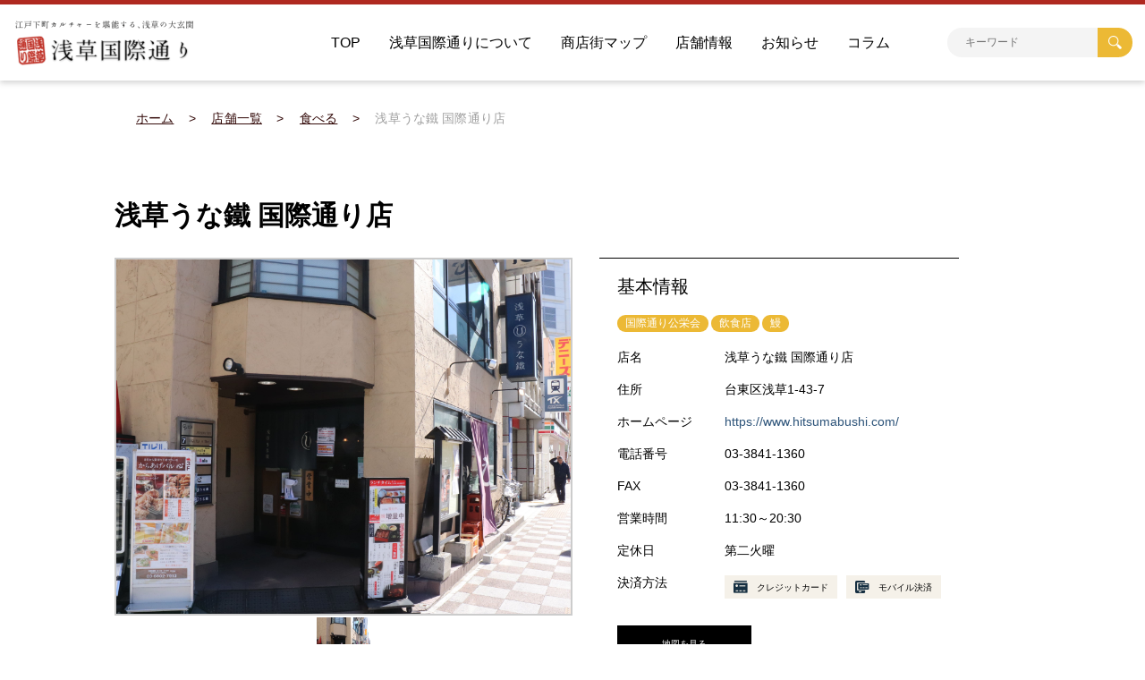

--- FILE ---
content_type: text/html; charset=UTF-8
request_url: https://asakusa-kokusaidori.jp/shop/90/
body_size: 8735
content:
<!DOCTYPE html>
<html dir="ltr" lang="ja" prefix="og: https://ogp.me/ns#" dir="ltr">

<head prefix="og: http://ogp.me/ns# fb: http://ogp.me/ns/fb# website: http://ogp.me/ns/website#">
  <!-- Basic information -->
  <meta http-equiv="Content-Type" content="text/html; charset=UTF-8">
  <meta http-equiv="X-UA-Compatible" content="IE=edge">
  <meta name="viewport" content="width=device-width,initial-scale=1.0,minimum-scale=1.0,maximum-scale=1.0,user-scalable=no">
  <link rel="shortcut icon" href="img/common/favicon.png">
  <!-- include Stylesheet	-->
  <link href="https://fonts.googleapis.com/css2?family=Dosis:wght@700&display=swap" rel="stylesheet">
  <link href="https://use.fontawesome.com/releases/v5.10.2/css/all.css" rel="stylesheet">
  <link rel="stylesheet" href="https://cdnjs.cloudflare.com/ajax/libs/Swiper/4.3.3/css/swiper.min.css">
  <link href="https://asakusa-kokusaidori.jp/wp-content/themes/ill/asset/css/reset.css" rel="stylesheet">
  <link href="https://asakusa-kokusaidori.jp/wp-content/themes/ill/asset/css/style.css" rel="stylesheet">
  <link href="https://asakusa-kokusaidori.jp/wp-content/themes/ill/asset/css/header.css" rel="stylesheet">
  <link href="https://asakusa-kokusaidori.jp/wp-content/themes/ill/asset/css/footer.css" rel="stylesheet">
  <script src="https://kit.fontawesome.com/f0fc03e17c.js" crossorigin="anonymous"></script>
  <script src="https://ajax.googleapis.com/ajax/libs/jquery/3.5.1/jquery.min.js"></script>
  <script src="https://asakusa-kokusaidori.jp/wp-content/themes/ill/asset/js/menu.js"></script>
  <title>浅草うな鐵 国際通り店 | 浅草国際通り</title>
	<style>img:is([sizes="auto" i], [sizes^="auto," i]) { contain-intrinsic-size: 3000px 1500px }</style>
	
		<!-- All in One SEO 4.9.3 - aioseo.com -->
	<meta name="robots" content="max-image-preview:large" />
	<meta name="author" content="浅草うな鐵 国際通り店"/>
	<link rel="canonical" href="https://asakusa-kokusaidori.jp/shop/90/" />
	<meta name="generator" content="All in One SEO (AIOSEO) 4.9.3" />
		<meta property="og:locale" content="ja_JP" />
		<meta property="og:site_name" content="浅草国際通り |" />
		<meta property="og:type" content="article" />
		<meta property="og:title" content="浅草うな鐵 国際通り店 | 浅草国際通り" />
		<meta property="og:url" content="https://asakusa-kokusaidori.jp/shop/90/" />
		<meta property="og:image" content="https://asakusa-kokusaidori.jp/wp-content/uploads/ogp-img.jpg" />
		<meta property="og:image:secure_url" content="https://asakusa-kokusaidori.jp/wp-content/uploads/ogp-img.jpg" />
		<meta property="og:image:width" content="1200" />
		<meta property="og:image:height" content="630" />
		<meta property="article:published_time" content="2022-03-08T10:37:24+00:00" />
		<meta property="article:modified_time" content="2023-04-21T01:06:32+00:00" />
		<meta name="twitter:card" content="summary" />
		<meta name="twitter:title" content="浅草うな鐵 国際通り店 | 浅草国際通り" />
		<meta name="twitter:image" content="https://asakusa-kokusaidori.jp/wp-content/uploads/ogp-img.jpg" />
		<script type="application/ld+json" class="aioseo-schema">
			{"@context":"https:\/\/schema.org","@graph":[{"@type":"BreadcrumbList","@id":"https:\/\/asakusa-kokusaidori.jp\/shop\/90\/#breadcrumblist","itemListElement":[{"@type":"ListItem","@id":"https:\/\/asakusa-kokusaidori.jp#listItem","position":1,"name":"\u30db\u30fc\u30e0","item":"https:\/\/asakusa-kokusaidori.jp","nextItem":{"@type":"ListItem","@id":"https:\/\/asakusa-kokusaidori.jp\/shop\/#listItem","name":"\u5e97\u8217\u4e00\u89a7"}},{"@type":"ListItem","@id":"https:\/\/asakusa-kokusaidori.jp\/shop\/#listItem","position":2,"name":"\u5e97\u8217\u4e00\u89a7","item":"https:\/\/asakusa-kokusaidori.jp\/shop\/","nextItem":{"@type":"ListItem","@id":"https:\/\/asakusa-kokusaidori.jp\/shop-category\/eat\/#listItem","name":"\u98df\u3079\u308b"},"previousItem":{"@type":"ListItem","@id":"https:\/\/asakusa-kokusaidori.jp#listItem","name":"\u30db\u30fc\u30e0"}},{"@type":"ListItem","@id":"https:\/\/asakusa-kokusaidori.jp\/shop-category\/eat\/#listItem","position":3,"name":"\u98df\u3079\u308b","item":"https:\/\/asakusa-kokusaidori.jp\/shop-category\/eat\/","nextItem":{"@type":"ListItem","@id":"https:\/\/asakusa-kokusaidori.jp\/shop\/90\/#listItem","name":"\u6d45\u8349\u3046\u306a\u9435 \u56fd\u969b\u901a\u308a\u5e97"},"previousItem":{"@type":"ListItem","@id":"https:\/\/asakusa-kokusaidori.jp\/shop\/#listItem","name":"\u5e97\u8217\u4e00\u89a7"}},{"@type":"ListItem","@id":"https:\/\/asakusa-kokusaidori.jp\/shop\/90\/#listItem","position":4,"name":"\u6d45\u8349\u3046\u306a\u9435 \u56fd\u969b\u901a\u308a\u5e97","previousItem":{"@type":"ListItem","@id":"https:\/\/asakusa-kokusaidori.jp\/shop-category\/eat\/#listItem","name":"\u98df\u3079\u308b"}}]},{"@type":"Organization","@id":"https:\/\/asakusa-kokusaidori.jp\/#organization","name":"\u6d45\u8349\u56fd\u969b\u901a\u308a","url":"https:\/\/asakusa-kokusaidori.jp\/","logo":{"@type":"ImageObject","url":"https:\/\/asakusa-kokusaidori.jp\/wp-content\/uploads\/asakusa-favicon.png","@id":"https:\/\/asakusa-kokusaidori.jp\/shop\/90\/#organizationLogo","width":48,"height":40},"image":{"@id":"https:\/\/asakusa-kokusaidori.jp\/shop\/90\/#organizationLogo"}},{"@type":"Person","@id":"https:\/\/asakusa-kokusaidori.jp\/user\/7864\/#author","url":"https:\/\/asakusa-kokusaidori.jp\/user\/7864\/","name":"\u6d45\u8349\u3046\u306a\u9435 \u56fd\u969b\u901a\u308a\u5e97","image":{"@type":"ImageObject","@id":"https:\/\/asakusa-kokusaidori.jp\/shop\/90\/#authorImage","url":"https:\/\/secure.gravatar.com\/avatar\/fb234de9c3fe9831288331fe97ef87d0cc1c198d5fe4a82dc828f7f3b095f0b5?s=96&d=mm&r=g","width":96,"height":96,"caption":"\u6d45\u8349\u3046\u306a\u9435 \u56fd\u969b\u901a\u308a\u5e97"}},{"@type":"WebPage","@id":"https:\/\/asakusa-kokusaidori.jp\/shop\/90\/#webpage","url":"https:\/\/asakusa-kokusaidori.jp\/shop\/90\/","name":"\u6d45\u8349\u3046\u306a\u9435 \u56fd\u969b\u901a\u308a\u5e97 | \u6d45\u8349\u56fd\u969b\u901a\u308a","inLanguage":"ja","isPartOf":{"@id":"https:\/\/asakusa-kokusaidori.jp\/#website"},"breadcrumb":{"@id":"https:\/\/asakusa-kokusaidori.jp\/shop\/90\/#breadcrumblist"},"author":{"@id":"https:\/\/asakusa-kokusaidori.jp\/user\/7864\/#author"},"creator":{"@id":"https:\/\/asakusa-kokusaidori.jp\/user\/7864\/#author"},"datePublished":"2022-03-08T19:37:24+09:00","dateModified":"2023-04-21T10:06:32+09:00"},{"@type":"WebSite","@id":"https:\/\/asakusa-kokusaidori.jp\/#website","url":"https:\/\/asakusa-kokusaidori.jp\/","name":"\u6d45\u8349\u56fd\u969b\u901a\u308a","inLanguage":"ja","publisher":{"@id":"https:\/\/asakusa-kokusaidori.jp\/#organization"}}]}
		</script>
		<!-- All in One SEO -->

<link rel='stylesheet' id='wp-block-library-css' href='https://asakusa-kokusaidori.jp/wp-includes/css/dist/block-library/style.min.css?ver=6.8.3' type='text/css' media='all' />
<style id='classic-theme-styles-inline-css' type='text/css'>
/*! This file is auto-generated */
.wp-block-button__link{color:#fff;background-color:#32373c;border-radius:9999px;box-shadow:none;text-decoration:none;padding:calc(.667em + 2px) calc(1.333em + 2px);font-size:1.125em}.wp-block-file__button{background:#32373c;color:#fff;text-decoration:none}
</style>
<link rel='stylesheet' id='aioseo/css/src/vue/standalone/blocks/table-of-contents/global.scss-css' href='https://asakusa-kokusaidori.jp/wp-content/plugins/all-in-one-seo-pack/dist/Lite/assets/css/table-of-contents/global.e90f6d47.css?ver=4.9.3' type='text/css' media='all' />
<style id='safe-svg-svg-icon-style-inline-css' type='text/css'>
.safe-svg-cover{text-align:center}.safe-svg-cover .safe-svg-inside{display:inline-block;max-width:100%}.safe-svg-cover svg{fill:currentColor;height:100%;max-height:100%;max-width:100%;width:100%}

</style>
<link rel='stylesheet' id='mpp_gutenberg-css' href='https://asakusa-kokusaidori.jp/wp-content/plugins/metronet-profile-picture/dist/blocks.style.build.css?ver=2.6.3' type='text/css' media='all' />
<style id='global-styles-inline-css' type='text/css'>
:root{--wp--preset--aspect-ratio--square: 1;--wp--preset--aspect-ratio--4-3: 4/3;--wp--preset--aspect-ratio--3-4: 3/4;--wp--preset--aspect-ratio--3-2: 3/2;--wp--preset--aspect-ratio--2-3: 2/3;--wp--preset--aspect-ratio--16-9: 16/9;--wp--preset--aspect-ratio--9-16: 9/16;--wp--preset--color--black: #000000;--wp--preset--color--cyan-bluish-gray: #abb8c3;--wp--preset--color--white: #ffffff;--wp--preset--color--pale-pink: #f78da7;--wp--preset--color--vivid-red: #cf2e2e;--wp--preset--color--luminous-vivid-orange: #ff6900;--wp--preset--color--luminous-vivid-amber: #fcb900;--wp--preset--color--light-green-cyan: #7bdcb5;--wp--preset--color--vivid-green-cyan: #00d084;--wp--preset--color--pale-cyan-blue: #8ed1fc;--wp--preset--color--vivid-cyan-blue: #0693e3;--wp--preset--color--vivid-purple: #9b51e0;--wp--preset--gradient--vivid-cyan-blue-to-vivid-purple: linear-gradient(135deg,rgba(6,147,227,1) 0%,rgb(155,81,224) 100%);--wp--preset--gradient--light-green-cyan-to-vivid-green-cyan: linear-gradient(135deg,rgb(122,220,180) 0%,rgb(0,208,130) 100%);--wp--preset--gradient--luminous-vivid-amber-to-luminous-vivid-orange: linear-gradient(135deg,rgba(252,185,0,1) 0%,rgba(255,105,0,1) 100%);--wp--preset--gradient--luminous-vivid-orange-to-vivid-red: linear-gradient(135deg,rgba(255,105,0,1) 0%,rgb(207,46,46) 100%);--wp--preset--gradient--very-light-gray-to-cyan-bluish-gray: linear-gradient(135deg,rgb(238,238,238) 0%,rgb(169,184,195) 100%);--wp--preset--gradient--cool-to-warm-spectrum: linear-gradient(135deg,rgb(74,234,220) 0%,rgb(151,120,209) 20%,rgb(207,42,186) 40%,rgb(238,44,130) 60%,rgb(251,105,98) 80%,rgb(254,248,76) 100%);--wp--preset--gradient--blush-light-purple: linear-gradient(135deg,rgb(255,206,236) 0%,rgb(152,150,240) 100%);--wp--preset--gradient--blush-bordeaux: linear-gradient(135deg,rgb(254,205,165) 0%,rgb(254,45,45) 50%,rgb(107,0,62) 100%);--wp--preset--gradient--luminous-dusk: linear-gradient(135deg,rgb(255,203,112) 0%,rgb(199,81,192) 50%,rgb(65,88,208) 100%);--wp--preset--gradient--pale-ocean: linear-gradient(135deg,rgb(255,245,203) 0%,rgb(182,227,212) 50%,rgb(51,167,181) 100%);--wp--preset--gradient--electric-grass: linear-gradient(135deg,rgb(202,248,128) 0%,rgb(113,206,126) 100%);--wp--preset--gradient--midnight: linear-gradient(135deg,rgb(2,3,129) 0%,rgb(40,116,252) 100%);--wp--preset--font-size--small: 13px;--wp--preset--font-size--medium: 20px;--wp--preset--font-size--large: 36px;--wp--preset--font-size--x-large: 42px;--wp--preset--spacing--20: 0.44rem;--wp--preset--spacing--30: 0.67rem;--wp--preset--spacing--40: 1rem;--wp--preset--spacing--50: 1.5rem;--wp--preset--spacing--60: 2.25rem;--wp--preset--spacing--70: 3.38rem;--wp--preset--spacing--80: 5.06rem;--wp--preset--shadow--natural: 6px 6px 9px rgba(0, 0, 0, 0.2);--wp--preset--shadow--deep: 12px 12px 50px rgba(0, 0, 0, 0.4);--wp--preset--shadow--sharp: 6px 6px 0px rgba(0, 0, 0, 0.2);--wp--preset--shadow--outlined: 6px 6px 0px -3px rgba(255, 255, 255, 1), 6px 6px rgba(0, 0, 0, 1);--wp--preset--shadow--crisp: 6px 6px 0px rgba(0, 0, 0, 1);}:where(.is-layout-flex){gap: 0.5em;}:where(.is-layout-grid){gap: 0.5em;}body .is-layout-flex{display: flex;}.is-layout-flex{flex-wrap: wrap;align-items: center;}.is-layout-flex > :is(*, div){margin: 0;}body .is-layout-grid{display: grid;}.is-layout-grid > :is(*, div){margin: 0;}:where(.wp-block-columns.is-layout-flex){gap: 2em;}:where(.wp-block-columns.is-layout-grid){gap: 2em;}:where(.wp-block-post-template.is-layout-flex){gap: 1.25em;}:where(.wp-block-post-template.is-layout-grid){gap: 1.25em;}.has-black-color{color: var(--wp--preset--color--black) !important;}.has-cyan-bluish-gray-color{color: var(--wp--preset--color--cyan-bluish-gray) !important;}.has-white-color{color: var(--wp--preset--color--white) !important;}.has-pale-pink-color{color: var(--wp--preset--color--pale-pink) !important;}.has-vivid-red-color{color: var(--wp--preset--color--vivid-red) !important;}.has-luminous-vivid-orange-color{color: var(--wp--preset--color--luminous-vivid-orange) !important;}.has-luminous-vivid-amber-color{color: var(--wp--preset--color--luminous-vivid-amber) !important;}.has-light-green-cyan-color{color: var(--wp--preset--color--light-green-cyan) !important;}.has-vivid-green-cyan-color{color: var(--wp--preset--color--vivid-green-cyan) !important;}.has-pale-cyan-blue-color{color: var(--wp--preset--color--pale-cyan-blue) !important;}.has-vivid-cyan-blue-color{color: var(--wp--preset--color--vivid-cyan-blue) !important;}.has-vivid-purple-color{color: var(--wp--preset--color--vivid-purple) !important;}.has-black-background-color{background-color: var(--wp--preset--color--black) !important;}.has-cyan-bluish-gray-background-color{background-color: var(--wp--preset--color--cyan-bluish-gray) !important;}.has-white-background-color{background-color: var(--wp--preset--color--white) !important;}.has-pale-pink-background-color{background-color: var(--wp--preset--color--pale-pink) !important;}.has-vivid-red-background-color{background-color: var(--wp--preset--color--vivid-red) !important;}.has-luminous-vivid-orange-background-color{background-color: var(--wp--preset--color--luminous-vivid-orange) !important;}.has-luminous-vivid-amber-background-color{background-color: var(--wp--preset--color--luminous-vivid-amber) !important;}.has-light-green-cyan-background-color{background-color: var(--wp--preset--color--light-green-cyan) !important;}.has-vivid-green-cyan-background-color{background-color: var(--wp--preset--color--vivid-green-cyan) !important;}.has-pale-cyan-blue-background-color{background-color: var(--wp--preset--color--pale-cyan-blue) !important;}.has-vivid-cyan-blue-background-color{background-color: var(--wp--preset--color--vivid-cyan-blue) !important;}.has-vivid-purple-background-color{background-color: var(--wp--preset--color--vivid-purple) !important;}.has-black-border-color{border-color: var(--wp--preset--color--black) !important;}.has-cyan-bluish-gray-border-color{border-color: var(--wp--preset--color--cyan-bluish-gray) !important;}.has-white-border-color{border-color: var(--wp--preset--color--white) !important;}.has-pale-pink-border-color{border-color: var(--wp--preset--color--pale-pink) !important;}.has-vivid-red-border-color{border-color: var(--wp--preset--color--vivid-red) !important;}.has-luminous-vivid-orange-border-color{border-color: var(--wp--preset--color--luminous-vivid-orange) !important;}.has-luminous-vivid-amber-border-color{border-color: var(--wp--preset--color--luminous-vivid-amber) !important;}.has-light-green-cyan-border-color{border-color: var(--wp--preset--color--light-green-cyan) !important;}.has-vivid-green-cyan-border-color{border-color: var(--wp--preset--color--vivid-green-cyan) !important;}.has-pale-cyan-blue-border-color{border-color: var(--wp--preset--color--pale-cyan-blue) !important;}.has-vivid-cyan-blue-border-color{border-color: var(--wp--preset--color--vivid-cyan-blue) !important;}.has-vivid-purple-border-color{border-color: var(--wp--preset--color--vivid-purple) !important;}.has-vivid-cyan-blue-to-vivid-purple-gradient-background{background: var(--wp--preset--gradient--vivid-cyan-blue-to-vivid-purple) !important;}.has-light-green-cyan-to-vivid-green-cyan-gradient-background{background: var(--wp--preset--gradient--light-green-cyan-to-vivid-green-cyan) !important;}.has-luminous-vivid-amber-to-luminous-vivid-orange-gradient-background{background: var(--wp--preset--gradient--luminous-vivid-amber-to-luminous-vivid-orange) !important;}.has-luminous-vivid-orange-to-vivid-red-gradient-background{background: var(--wp--preset--gradient--luminous-vivid-orange-to-vivid-red) !important;}.has-very-light-gray-to-cyan-bluish-gray-gradient-background{background: var(--wp--preset--gradient--very-light-gray-to-cyan-bluish-gray) !important;}.has-cool-to-warm-spectrum-gradient-background{background: var(--wp--preset--gradient--cool-to-warm-spectrum) !important;}.has-blush-light-purple-gradient-background{background: var(--wp--preset--gradient--blush-light-purple) !important;}.has-blush-bordeaux-gradient-background{background: var(--wp--preset--gradient--blush-bordeaux) !important;}.has-luminous-dusk-gradient-background{background: var(--wp--preset--gradient--luminous-dusk) !important;}.has-pale-ocean-gradient-background{background: var(--wp--preset--gradient--pale-ocean) !important;}.has-electric-grass-gradient-background{background: var(--wp--preset--gradient--electric-grass) !important;}.has-midnight-gradient-background{background: var(--wp--preset--gradient--midnight) !important;}.has-small-font-size{font-size: var(--wp--preset--font-size--small) !important;}.has-medium-font-size{font-size: var(--wp--preset--font-size--medium) !important;}.has-large-font-size{font-size: var(--wp--preset--font-size--large) !important;}.has-x-large-font-size{font-size: var(--wp--preset--font-size--x-large) !important;}
:where(.wp-block-post-template.is-layout-flex){gap: 1.25em;}:where(.wp-block-post-template.is-layout-grid){gap: 1.25em;}
:where(.wp-block-columns.is-layout-flex){gap: 2em;}:where(.wp-block-columns.is-layout-grid){gap: 2em;}
:root :where(.wp-block-pullquote){font-size: 1.5em;line-height: 1.6;}
</style>
<script type="text/javascript" src="https://asakusa-kokusaidori.jp/wp-includes/js/jquery/jquery.min.js?ver=3.7.1" id="jquery-core-js"></script>
<script type="text/javascript" src="https://asakusa-kokusaidori.jp/wp-includes/js/jquery/jquery-migrate.min.js?ver=3.4.1" id="jquery-migrate-js"></script>
<link rel="https://api.w.org/" href="https://asakusa-kokusaidori.jp/wp-json/" /><link rel="EditURI" type="application/rsd+xml" title="RSD" href="https://asakusa-kokusaidori.jp/xmlrpc.php?rsd" />
<link rel='shortlink' href='https://asakusa-kokusaidori.jp/?p=90' />
<link rel="alternate" title="oEmbed (JSON)" type="application/json+oembed" href="https://asakusa-kokusaidori.jp/wp-json/oembed/1.0/embed?url=https%3A%2F%2Fasakusa-kokusaidori.jp%2Fshop%2F90%2F" />
<link rel="alternate" title="oEmbed (XML)" type="text/xml+oembed" href="https://asakusa-kokusaidori.jp/wp-json/oembed/1.0/embed?url=https%3A%2F%2Fasakusa-kokusaidori.jp%2Fshop%2F90%2F&#038;format=xml" />
<script type="application/ld+json">{
				"@context" : "http://schema.org",
				"@type" : "Article",
				"headline" : "浅草うな鐵 国際通り店",
				"datePublished" : "2022-3-8",
				"dateModified" : "2023-4-21",
				"mainEntityOfPage" : "https://asakusa-kokusaidori.jp/shop/90/",
				"author" : {
						 "@type" : "Person",
						 "name" : "浅草うな鐵 国際通り店"
						 },
				"image" : {
						 "@type" : "ImageObject",
						 "url" : "https://asakusa-kokusaidori.jp/wp-content/themes/ill/lib/images/no-img/middle-no-img.png",
						 "width" : "1026",
						 "height" : "300"
						 },
				"publisher" : {
						 "@type" : "Organization",
						 "name" : "浅草国際通り",
						 "logo" : {
									"@type" : "ImageObject",
									"url" : "https://asakusa-kokusaidori.jp/wp-content/themes/ill/lib/images/no-img/ill-logo.png",
									"width" : "245",
									"height" : "50"
									}
						 }
				}</script>
<meta name="generator" content="Elementor 3.32.4; features: additional_custom_breakpoints; settings: css_print_method-external, google_font-enabled, font_display-auto">
			<style>
				.e-con.e-parent:nth-of-type(n+4):not(.e-lazyloaded):not(.e-no-lazyload),
				.e-con.e-parent:nth-of-type(n+4):not(.e-lazyloaded):not(.e-no-lazyload) * {
					background-image: none !important;
				}
				@media screen and (max-height: 1024px) {
					.e-con.e-parent:nth-of-type(n+3):not(.e-lazyloaded):not(.e-no-lazyload),
					.e-con.e-parent:nth-of-type(n+3):not(.e-lazyloaded):not(.e-no-lazyload) * {
						background-image: none !important;
					}
				}
				@media screen and (max-height: 640px) {
					.e-con.e-parent:nth-of-type(n+2):not(.e-lazyloaded):not(.e-no-lazyload),
					.e-con.e-parent:nth-of-type(n+2):not(.e-lazyloaded):not(.e-no-lazyload) * {
						background-image: none !important;
					}
				}
			</style>
			<link rel="icon" href="https://asakusa-kokusaidori.jp/wp-content/uploads/asakusa-favicon.png" sizes="32x32" />
<link rel="icon" href="https://asakusa-kokusaidori.jp/wp-content/uploads/asakusa-favicon.png" sizes="192x192" />
<link rel="apple-touch-icon" href="https://asakusa-kokusaidori.jp/wp-content/uploads/asakusa-favicon.png" />
<meta name="msapplication-TileImage" content="https://asakusa-kokusaidori.jp/wp-content/uploads/asakusa-favicon.png" />
<!-- Global site tag (gtag.js) - Google Analytics -->
<script async src="https://www.googletagmanager.com/gtag/js?id=UA-18072066-17"></script>
<script>
  window.dataLayer = window.dataLayer || [];
  function gtag(){dataLayer.push(arguments);}
  gtag('js', new Date());

  gtag('config', 'UA-18072066-17');
</script>
</head>

<body id="top">
  <header class="Header" id="header">
    <section class="header__pc">
      <div class="header__pc__flex">
        <div class="header__pc__flexChild">
          <figure class="header__pc__logo">
            <a href="/"><img src="https://asakusa-kokusaidori.jp/wp-content/themes/ill/img/page/front/header_logo.png" alt=""></a>
          </figure>
        </div>
        <div class="header__pc__flexChild">
          <nav class="header__pc__nav">
            <ul class="header__pc__list">
              <li class="header__pc__listChild">
                <a href="/">TOP</a>
              </li>
              <li class="header__pc__listChild">
                <a href="/about">浅草国際通りについて</a>
              </li>
              <li class="header__pc__listChild">
                <a href="/map">商店街マップ</a>
              </li>
              <li class="header__pc__listChild">
                <a href="/shop">店舗情報</a>
              </li>
              <li class="header__pc__listChild">
                <a href="/news">お知らせ</a>
              </li>
              <li class="header__pc__listChild">
                <a href="/column">コラム</a>
              </li>
            </ul>
          </nav>
        </div>
        <div class="header__pc__flexChild">
          
<form method="get" class="searchform" action="/search/">
	<input type="text" placeholder="キーワード" name="s" class="searchform__field" value="">
	<button class="searchform__submit">
		<img src="https://asakusa-kokusaidori.jp/wp-content/themes/ill/img/page/front/searchform_button.png" alt="">
	</button>
</form>

        </div>
      </div>
    </section>

    <section class="header__sp">
      <div class="header__sp__flex">
        <div class="header__sp__flexChild">
          <figure class="header__sp__logo">
            <a href="/"><img src="https://asakusa-kokusaidori.jp/wp-content/themes/ill/img/page/front/header_logo.png" alt=""></a>
          </figure>
        </div>
        <div class="header__sp__flexChild">
          <figure class="header__sp__search">
            <img src="https://asakusa-kokusaidori.jp/wp-content/themes/ill/img/page/front/searchform_button_black.png" alt="">
          </figure>
        </div>
        <div class="header__sp__flexChild">
          <span class="header__sp__humburger"></span>
        </div>
      </div>
      <div class="header__sp__ovarlay__searchform">
        <div class="inner -wide">
          <div class="header__sp__ovarlay__search">
            
<form method="get" class="searchform" action="/search/">
	<input type="text" placeholder="キーワード" name="s" class="searchform__field" value="">
	<button class="searchform__submit">
		<img src="https://asakusa-kokusaidori.jp/wp-content/themes/ill/img/page/front/searchform_button.png" alt="">
	</button>
</form>

          </div>
        </div>
      </div>
      <div class="header__sp__otherMenu">
        <div class="header__sp__ovarlay__search">
          
<form method="get" class="searchform" action="/search/">
	<input type="text" placeholder="キーワード" name="s" class="searchform__field" value="">
	<button class="searchform__submit">
		<img src="https://asakusa-kokusaidori.jp/wp-content/themes/ill/img/page/front/searchform_button.png" alt="">
	</button>
</form>

        </div>
        <ul class="header__sp__otherMenu__list">
          <li class="header__sp__otherMenu__listChild">
            <a href="/">
              <figure class="header__sp__otherMenu__img">
                <img src="https://asakusa-kokusaidori.jp/wp-content/themes/ill/img/page/front/header_sp_otherMenu_1.png" alt="">
              </figure>
              トップページ
            </a>
          </li>
          <li class="header__sp__otherMenu__listChild">
            <a href="/about">
              <figure class="header__sp__otherMenu__img">
                <img src="https://asakusa-kokusaidori.jp/wp-content/themes/ill/img/page/front/header_sp_otherMenu_2.png" alt="">
              </figure>
              浅草国際通り
            </a>
          </li>
          <li class="header__sp__otherMenu__listChild">
            <a href="/shop">
              <figure class="header__sp__otherMenu__img">
                <img src="https://asakusa-kokusaidori.jp/wp-content/themes/ill/img/page/front/header_sp_otherMenu_3.png" alt="">
              </figure>
              店舗情報
            </a>
          </li>
          <li class="header__sp__otherMenu__listChild">
            <a href="/news">
              <figure class="header__sp__otherMenu__img">
                <img src="https://asakusa-kokusaidori.jp/wp-content/themes/ill/img/page/front/header_sp_otherMenu_4.png" alt="">
              </figure>
              お知らせ
            </a>
          </li>
          <li class="header__sp__otherMenu__listChild">
            <a href="/column">
              <figure class="header__sp__otherMenu__img">
                <img src="https://asakusa-kokusaidori.jp/wp-content/themes/ill/img/page/front/header_sp_otherMenu_5.png" alt="">
              </figure>
              コラム
            </a>
          </li>
        </ul>
      </div>
    </section>

  </header><link href="https://asakusa-kokusaidori.jp/wp-content/themes/ill/asset/css/single-shop.css" rel="stylesheet">
<link rel="stylesheet" href="https://asakusa-kokusaidori.jp/wp-content/themes/ill/asset/css/defaultTemplate.css">


	
	<section class="shopProf">
		<div class="inner">
			<div class="inner -wide">
				<div id="topic__path"><ul><li><a href="https://asakusa-kokusaidori.jp"><span>ホーム</span></a></li><li><a href="https://asakusa-kokusaidori.jp/shop/"><span>店舗一覧</span></a></li><li><a href="https://asakusa-kokusaidori.jp/shop-category/eat/"><span>食べる</span></a></li><li><span>浅草うな鐵 国際通り店</span></li></ul></div>			</div>
			<h1 class="shopName">浅草うな鐵 国際通り店</h1>
			<div class="flex">
				<div class="shopProf__image">
											<div class="swiper-container">
							<!-- メイン表示部分 -->
							<div class="swiper-wrapper">
								<!-- 各スライド -->
																	<div class="swiper-slide shopImage__container">
										<img class="shopImage" src="https://asakusa-kokusaidori.jp/wp-content/uploads/78.jpg">
									</div>
															</div>
							<div class="swiper-scrollbar"></div>
						</div>
						<ul class="image__list">
															<li class="image__listItem"><a class="thumb-link one" href="javascript:void(0);" onclick="slideThumb(0)"><img class="image__listItem__image" src="https://asakusa-kokusaidori.jp/wp-content/uploads/78.jpg"></a></li>
																					</ul>
									</div>
				<div class="shopProf__info">
					<h3 class="shopProf__info__title">基本情報</h3>

												<p class="shop__tag">国際通り公栄会</p>
												<p class="shop__tag">飲食店</p>
												<p class="shop__tag">鰻</p>
					
											<dl>
							<dt>店名</dt>
							<dd>浅草うな鐵 国際通り店</dd>
						</dl>
																<dl>
							<dt>住所</dt>
							<dd>台東区浅草1-43-7</dd>
						</dl>
																<dl>
							<dt>ホームページ</dt>
							<a href="https://www.hitsumabushi.com/">
								<dd>https://www.hitsumabushi.com/</dd>
							</a>
						</dl>
																<dl>
							<dt>電話番号</dt>
							<dd>03-3841-1360</dd>
						</dl>
																<dl>
							<dt>FAX</dt>
							<dd>03-3841-1360</dd>
						</dl>
																<dl>
							<dt>営業時間</dt>
							<dd>11:30～20:30</dd>
						</dl>
																<dl>
							<dt>定休日</dt>
							<dd>第二火曜</dd>
						</dl>
																<dl>
							<dt>決済方法</dt>
							<dd>
								<div class="search__article__payment">
																			<div class="search__article__payment__method">
											<img class="search__article__payment__img" src="https://asakusa-kokusaidori.jp/wp-content/themes/ill/img/page/search/search_payment_1.png" alt="">
											<p class="search__article__payment__text -pc-only">クレジットカード</p>
										</div>
																			<div class="search__article__payment__method">
											<img class="search__article__payment__img" src="https://asakusa-kokusaidori.jp/wp-content/themes/ill/img/page/search/search_payment_2.png" alt="">
											<p class="search__article__payment__text -pc-only">モバイル決済</p>
										</div>
																	</div>
							</dd>
						</dl>
										<a href="#shopMap"><button class="shopMap__button">地図を見る</button></a>
				</div>
			</div>
			<div class="shopDescription">
				つくばエクスプレス浅草駅A1出口より徒歩10秒！浅草で「ひつまぶし」と言ったら当店！
備長炭で焼くひつまぶしはタレと鰻をしっかりからませながら香ばしく、うな重はやわらかく風味豊かに焼き上げます。
米やわさび、タレなどの素材にもこだわり、中でもメディアにも取り上げられた話題の塩ひつまぶしは海人の藻塩で焼き上げた当店オリジナルの商品です。
東京で初めて開拓した江戸仕立ての浅草ひつまぶし、ぜひご賞味ください。			</div>
		</div>
	</section>

	<section class="shopColumn">
		<div class="inner">
			<ul class="shopColumn__list">
											</ul>
		</div>
	</section>

	<section class="shopMap" id="shopMap">
		<div class="inner">
			<div class="shopMap__item"><iframe src="https://www.google.com/maps/embed?pb=!1m18!1m12!1m3!1d809.8777347092716!2d139.79204972919916!3d35.7136507987617!2m3!1f0!2f0!3f0!3m2!1i1024!2i768!4f13.1!3m3!1m2!1s0x60188ebf9268e42f%3A0xfd77eda95d51eb30!2z44GG44Gq6ZChIOWbvemam-mAmuOCiuW6lw!5e0!3m2!1sja!2sjp!4v1646804811011!5m2!1sja!2sjp" width="600" height="450" style="border:0;" allowfullscreen="" loading="lazy"></iframe></div>
		</div>
	</section>

	


<footer class="footer" id="footer">
  <section class="footer__mv" style="background-image: url(/wp-content/themes/ill/img/page/front/footer_bg.png);">
    <div class="inner">
      <figure class="footer__logo">
        <a href="/">
          <img src="https://asakusa-kokusaidori.jp/wp-content/themes/ill/img/page/front/footer_logo.png" alt="">
        </a>
      </figure>
      <nav class="footer__nav -pc-only">
        <ul class="footer__list">
          <li class="footer__listChild"><a href="/about">浅草国際通りについて</a></li>
          <li class="footer__listChild"><a href="/map">商店街マップ</a></li>
          <li class="footer__listChild"><a href="/shop">店舗情報</a></li>
          <li class="footer__listChild"><a href="/news">お知らせ</a></li>
          <li class="footer__listChild"><a href="/column">コラム</a></li>
        </ul>
      </nav>
    </div>
  </section>
  <section class="footer__bottom">
    <small>&copy;浅草国際通り商店街連合会<br>（浅草国際通り商店会第一部　国際通り商店会第二部　国際通り商店会第三部　雷門田原商店会　国際通り商興会　国際通り公栄会　国際通り友和会　国際通り商栄会）</small>
  </section>
</footer>

<script type="speculationrules">
{"prefetch":[{"source":"document","where":{"and":[{"href_matches":"\/*"},{"not":{"href_matches":["\/wp-*.php","\/wp-admin\/*","\/wp-content\/uploads\/*","\/wp-content\/*","\/wp-content\/plugins\/*","\/wp-content\/themes\/ill\/*","\/*\\?(.+)"]}},{"not":{"selector_matches":"a[rel~=\"nofollow\"]"}},{"not":{"selector_matches":".no-prefetch, .no-prefetch a"}}]},"eagerness":"conservative"}]}
</script>
			<script>
				const lazyloadRunObserver = () => {
					const lazyloadBackgrounds = document.querySelectorAll( `.e-con.e-parent:not(.e-lazyloaded)` );
					const lazyloadBackgroundObserver = new IntersectionObserver( ( entries ) => {
						entries.forEach( ( entry ) => {
							if ( entry.isIntersecting ) {
								let lazyloadBackground = entry.target;
								if( lazyloadBackground ) {
									lazyloadBackground.classList.add( 'e-lazyloaded' );
								}
								lazyloadBackgroundObserver.unobserve( entry.target );
							}
						});
					}, { rootMargin: '200px 0px 200px 0px' } );
					lazyloadBackgrounds.forEach( ( lazyloadBackground ) => {
						lazyloadBackgroundObserver.observe( lazyloadBackground );
					} );
				};
				const events = [
					'DOMContentLoaded',
					'elementor/lazyload/observe',
				];
				events.forEach( ( event ) => {
					document.addEventListener( event, lazyloadRunObserver );
				} );
			</script>
			<script type="text/javascript" src="https://asakusa-kokusaidori.jp/wp-content/plugins/metronet-profile-picture/js/mpp-frontend.js?ver=2.6.3" id="mpp_gutenberg_tabs-js"></script>
<script src="https://cdnjs.cloudflare.com/ajax/libs/Swiper/4.3.3/js/swiper.min.js"></script>
<script src="https://asakusa-kokusaidori.jp/wp-content/themes/ill/asset/js/jquery.js"></script>
</body>

--- FILE ---
content_type: text/css
request_url: https://asakusa-kokusaidori.jp/wp-content/themes/ill/asset/css/style.css
body_size: 1700
content:
@charset "UTF-8";html{overflow:scroll;color:#000000;font-size:62.5%;background-color:#ffffff}body{color:#000000;font-family:"Noto Sans JP", sans-serif;background-color:#ffffff}#top{overflow:hidden}.inner{width:100%;max-width:calc(1080px + 36rem);padding-right:12%;padding-left:12%;margin:0 auto}@media screen and (max-width:1024px){.inner{padding-left:3.5rem;padding-right:3.5rem}}@media only screen and (max-width:768px){.inner.-wide{padding-left:2rem !important;padding-right:2rem !important}}.inner.-tight{max-width:calc(960px + 3.2rem)}@media only screen and (max-width:768px){.-pc-only{display:none !important}}.-sp-only{display:none}@media only screen and (max-width:768px){.-sp-only{display:inline-block}}.xdebug-var-dump{background-color:lightgrey;font-size:16px;padding:16px;margin-bottom:16px;overflow:scroll}.xdebug-var-dump::-webkit-scrollbar{display:none}.title__type1{font-size:2.4rem;font-weight:600;line-height:1.7;text-align:center}@media screen and (max-width:520px){.title__type1{font-size:1.4rem}}.title__type2{position:relative;font-size:3.6rem;font-weight:600;letter-spacing:0.1em;writing-mode:vertical-rl}.title__type2::before{position:absolute;content:"";top:140px;left:0;right:0;margin:auto;width:1px;height:90px;background:#1a1a1a}.title__type2::after{position:absolute;top:240px;left:50%;transform:translateX(-50%);margin:auto;content:attr(title);font-family:sans-serif, "Noto Sans JP";font-weight:400;font-size:1.6rem}.title__type3{font-family:sans-serif, "Noto Sans JP";font-size:4rem;line-height:1.2;font-weight:500}@media only screen and (max-width:480px){.title__type3{font-size:2.4rem}}.title__type3 .title__type3__subTitle{position:relative;font-family:"Noto Sans JP", sans-serif;font-size:1.6rem;font-weight:600;letter-spacing:0.1em;line-height:1.5;color:#b63a31}@media only screen and (max-width:480px){.title__type3 .title__type3__subTitle{font-size:1.2rem}}.title__type3 .title__type3__border{display:inline-block;height:1px;width:60px;background:#1a1a1a;margin-bottom:0.6rem}@media only screen and (max-width:480px){.title__type3 .title__type3__border{margin-bottom:0.4rem}}.title__type4{font-family:sans-serif, "Noto Sans JP";font-size:5rem;font-weight:200;color:#f5f1e9}.title__type5{font-size:1.1rem;font-weight:600;color:#f5f1e9;opacity:0.34}.title__type6{font-family:"Noto Sans JP", sans-serif;font-size:1.6rem;font-weight:700;color:#340b0a;letter-spacing:0.1em}@media only screen and (max-width:768px){.title__type6{font-size:1.2rem}}.title__type7{font-family:sans-serif, "Noto Sans JP";font-weight:500;font-size:3.2rem;line-height:1.2;color:#1a1a1a}@media only screen and (max-width:768px){.title__type7{font-size:2rem}}@media only screen and (max-width:768px){.title__type7{font-size:1.8rem}}.text__type1{font-size:1.4rem;line-height:1.7}.-diagonal__first{font-size:1.4rem;font-weight:400}.-diagonal__secound{font-size:1.4rem;font-weight:400}.-diagonal__three{font-size:3.5rem;font-weight:400}.-diagonal__four{font-size:1.4rem;font-weight:400}.view__more{position:relative;display:block;font-size:1.2rem;font-weight:500;letter-spacing:0.1em;line-height:1.4}@media only screen and (max-width:768px){.view__more{width:100%}}.view__more img{width:88px;margin-left:2rem}.view__more a{display:-webkit-box;display:-ms-flexbox;display:flex;align-items:center}@media only screen and (max-width:768px){.view__more a{justify-content:center}}@media only screen and (max-width:768px){.view__more.-pc-only{display:none}}.view__more.-sp-only{display:none}@media only screen and (max-width:768px){.view__more.-sp-only{display:inline-block}}.searchform{display:-webkit-box;display:-ms-flexbox;display:flex}.searchform__field{background:#f4f4f4;border-bottom-left-radius:30px;border-top-left-radius:30px;font-size:1.2rem;font-weight:500;padding-top:0.9rem;padding-bottom:0.9rem;padding-left:2rem}.searchform__submit{background:#ecb935;border-bottom-right-radius:30px;border-top-right-radius:30px;padding:0.9rem 1.2rem}.searchform__submit img{width:15px}.-red::after{background:#b63a31}.-blue::after{background:#2c5379}.-yellow::after{background:#ecb935}.-size36{font-size:3.6rem}.-size7{display:block;font-size:1rem;transform:scale(0.7)}.-size9{display:block;font-size:1rem;transform:scale(0.9)}@keyframes letter{0%{transform:translate(-5px, -5px)}100%{transform:translate(0, 0)}}@keyframes letter__reverse{0%{transform:translate(5px, 5px)}100%{transform:translate(0, 0)}}.top__mv{margin-top:8.5rem;width:100%;height:268px;background-size:cover;background-position:left 87%;background-repeat:no-repeat;display:-webkit-box;display:-ms-flexbox;display:flex;align-items:flex-end}.top__mv .inner{display:-webkit-box;display:-ms-flexbox;display:flex;justify-content:center}@media screen and (max-width:1024px){.top__mv{margin-top:6.5rem}}.top__mv__long{margin-top:8.5rem;width:100%;height:597px;background-size:cover;background-position:center;background-repeat:no-repeat;display:-webkit-box;display:-ms-flexbox;display:flex;align-items:flex-end}@media only screen and (max-width:768px){.top__mv__long{height:344px}}.top__mv__long .inner{display:-webkit-box;display:-ms-flexbox;display:flex;justify-content:center}@media screen and (max-width:1024px){.top__mv__long{margin-top:6.5rem}}.top__mv__title{background:#ffffff;display:inline-block;padding:2rem;width:507px}@media only screen and (max-width:768px){.top__mv__title{width:100%;padding:1rem 2.2rem}}.top__mv__title .border{display:block;margin:auto;margin-top:2.4rem;width:60px;height:1px;background:#040000}@media only screen and (max-width:768px){.top__mv__title .border{width:38px}}.top__mv__title .title__type6{text-align:center;margin-bottom:1.2rem}.top__mv__title .title__type7{text-align:center}#topic__path{padding-top:2.4rem;padding-bottom:8.4rem}@media only screen and (max-width:768px){#topic__path{padding-bottom:5.2rem}}#topic__path ul{display:-webkit-box;display:-ms-flexbox;display:flex}#topic__path ul li{position:relative;font-size:1.4rem;letter-spacing:0.01em;color:#a0a0a0}@media only screen and (max-width:480px){#topic__path ul li{font-size:1rem}}#topic__path ul li:not(:last-of-type){text-decoration:underline;color:#340b0a;padding-right:4.2rem}@media only screen and (max-width:480px){#topic__path ul li:not(:last-of-type){padding-right:2rem}}#topic__path ul li:not(:last-of-type)::after{position:absolute;right:calc(4.2rem / 2 - 0.7rem / 2);content:">";color:#340b0a}@media only screen and (max-width:480px){#topic__path ul li:not(:last-of-type)::after{right:calc(2rem / 2 - 0.7rem / 2)}}

--- FILE ---
content_type: text/css
request_url: https://asakusa-kokusaidori.jp/wp-content/themes/ill/asset/css/header.css
body_size: 984
content:
@charset "UTF-8";.Header{position:fixed;z-index:10;width:100%;height:90px;background:#ffffff;border-top:5px solid #b02920}@media screen and (max-width:1024px){.Header{height:70px}}.Header .header__pc{height:100%}@media screen and (max-width:1120px){.Header .header__pc{display:none}}.Header .header__pc__flex{display:-webkit-box;display:-ms-flexbox;display:flex;align-items:center;padding-left:1.4rem;padding-right:1.4rem;height:100%;box-shadow:0 3px 6px rgba(0, 0, 0, 0.16)}.Header .header__pc__flex .header__pc__list{display:-webkit-box;display:-ms-flexbox;display:flex}.Header .header__pc__flex .header__pc__list .header__pc__listChild{font-size:1.6rem}.Header .header__pc__flex .header__pc__list .header__pc__listChild:not(:last-of-type){margin-right:3.2rem}.Header .header__pc__flex .header__pc__flexChild:nth-of-type(2){margin-left:auto;margin-right:6.4rem}.Header .header__pc__logo{width:203px}.Header .header__sp{display:block;height:100%}@media screen and (min-width:1121px){.Header .header__sp{display:none}}.Header .header__sp .header__sp__ovarlay__searchform{position:fixed;top:70px;bottom:0;left:0;right:0;display:none;background:#ffffff}.Header .header__sp .header__sp__ovarlay__searchform .header__sp__ovarlay__search{padding:1.6rem 0 1.2rem 0}.Header .header__sp .header__sp__ovarlay__searchform.-active{display:block}.Header .header__sp .header__sp__ovarlay__searchform.-searchform{display:block}.Header .header__sp .header__sp__ovarlay__searchform .searchform{display:-webkit-box;display:-ms-flexbox;display:flex;max-width:335px}.Header .header__sp .searchform__field{width:84%;background:#ffffff;border-bottom-left-radius:30px;border-top-left-radius:30px;font-size:1.2rem;font-weight:500;padding-top:0.9rem;padding-bottom:0.9rem;padding-left:2rem;border:1px solid #cccccc;border-right:none;color:#cccccc;letter-spacing:-0.05em}.Header .header__sp .searchform__submit{display:-webkit-box;display:-ms-flexbox;display:flex;justify-content:center;width:16%;background:#ecb935;border-bottom-right-radius:30px;border-top-right-radius:30px;padding:0.9rem 1.2rem}.Header .header__sp .searchform__submit img{width:24px}.Header .header__sp .header__sp__flex{position:relative;height:100%;padding-left:2rem;padding-right:2rem;display:-webkit-box;display:-ms-flexbox;display:flex;justify-content:space-between;align-items:center;box-shadow:0 3px 6px rgba(0, 0, 0, 0.16);z-index:1}.Header .header__sp .header__sp__flex .header__sp__flexChild:first-of-type{margin-right:auto}.Header .header__sp .header__sp__flex .header__sp__search{width:26px;height:26px;cursor:pointer}.Header .header__sp .header__sp__flex .header__sp__humburger{position:relative;display:inline-block;width:38px;height:2px;border-radius:5px;background:#1a1a1a;margin-left:2.4rem;cursor:pointer}.Header .header__sp .header__sp__flex .header__sp__humburger::before{position:absolute;content:"";top:-11px;width:38px;height:2px;background:#1a1a1a;border-radius:5px}.Header .header__sp .header__sp__flex .header__sp__humburger::after{position:absolute;content:"";top:11px;width:38px;height:2px;background:#1a1a1a;border-radius:5px}.Header .header__sp .header__sp__logo{width:159px}.Header .header__sp__otherMenu{display:none;position:fixed;top:70px;bottom:0;left:0;right:0;background:#ffffff}.Header .header__sp__otherMenu.-active{display:block}.Header .header__sp__otherMenu .header__sp__ovarlay__search{padding:1.6rem 0 1.2rem 0;margin-left:3.5rem;max-width:335px}@media screen and (max-width:375px){.Header .header__sp__otherMenu .header__sp__ovarlay__search{margin-left:2rem;margin-right:2rem}}.Header .header__sp__otherMenu .header__sp__otherMenu__list .header__sp__otherMenu__listChild{border-top:1px solid #eeeeee;font-size:1.4rem;color:#340b0a;padding:2.2rem 0}.Header .header__sp__otherMenu .header__sp__otherMenu__list .header__sp__otherMenu__listChild .header__sp__otherMenu__img{margin-right:1.2rem;width:38px;text-align:center}.Header .header__sp__otherMenu .header__sp__otherMenu__list .header__sp__otherMenu__listChild a{padding:0 2rem;display:-webkit-box;display:-ms-flexbox;display:flex;align-items:center}

--- FILE ---
content_type: text/css
request_url: https://asakusa-kokusaidori.jp/wp-content/themes/ill/asset/css/footer.css
body_size: 482
content:
@charset "UTF-8";.footer .footer__mv{position:relative;height:562px;background-position:center;background-size:cover;background-repeat:no-repeat}@media only screen and (max-width:768px){.footer .footer__mv{height:380px}}@media only screen and (max-width:480px){.footer .footer__mv{height:130px}}.footer .footer__mv::after{position:absolute;content:"";top:0;bottom:0;left:0;right:0;background:rgba(83, 70, 10, 0.46);box-shadow:0 3px 6px #000000;mix-blend-mode:color}.footer .inner{display:-webkit-box;display:-ms-flexbox;display:flex;align-items:center;flex-direction:column}@media only screen and (max-width:480px){.footer .inner{top:2.4rem}}.footer .inner .footer__logo{margin-top:20rem;width:203px;position:relative;z-index:1}@media only screen and (max-width:480px){.footer .inner .footer__logo{margin-top:5rem;width:159px}}.footer .inner .footer__list{display:-webkit-box;display:-ms-flexbox;display:flex;margin-top:2.8rem;white-space:nowrap;position:relative;z-index:1}.footer .inner .footer__list .footer__listChild{font-size:1.4rem}.footer .inner .footer__list .footer__listChild:not(:last-of-type){margin-right:4.4rem}.footer .footer__bottom{display:-webkit-box;display:-ms-flexbox;display:flex;justify-content:center;background:#340b0a;padding-top:2rem;padding-bottom:2rem}@media only screen and (max-width:480px){.footer .footer__bottom{padding-top:0.8rem;padding-bottom:0.8rem}}.footer .footer__bottom small{font-size:1.2rem;color:#ffffff;text-align:center;line-height:3}@media only screen and (max-width:480px){.footer .footer__bottom small{font-size:1rem}}

--- FILE ---
content_type: text/css
request_url: https://asakusa-kokusaidori.jp/wp-content/themes/ill/asset/css/single-shop.css
body_size: 1421
content:
@charset 'UTF-8';.inner{width:100%;max-width:1072px;padding-right:2.4rem;padding-left:2.4rem;margin:0 auto;overflow:hidden}@media only screen and (max-width:480px){.inner{padding-right:1.2rem;padding-left:1.2rem}}.shopProf{margin-top:10rem}.shopProf .inner .shopName{font-weight:600;font-size:3rem;margin-bottom:3rem}@media only screen and (max-width:950px){.shopProf .inner .shopName{margin-bottom:4rem;margin-left:0}}.shopProf .inner .flex{display:-webkit-box;display:-ms-flexbox;display:flex}@media only screen and (max-width:950px){.shopProf .inner .flex{display:block}}.shopProf .inner .flex .shopProf__image{width:50%}@media only screen and (max-width:950px){.shopProf .inner .flex .shopProf__image{width:100%}}.shopProf .inner .flex .shopProf__image .swiper-slide{width:100% !important}.shopProf .inner .flex .shopProf__image .shopImage__container{text-align:center}.shopProf .inner .flex .shopProf__image .shopImage__container .shopImage{width:580px;height:400px;text-align:center;object-fit:cover;border:2px solid #cccccc}@media only screen and (max-width:540px){.shopProf .inner .flex .shopProf__image .shopImage__container .shopImage{width:450px;height:350px}}@media only screen and (max-width:480px){.shopProf .inner .flex .shopProf__image .shopImage__container .shopImage{width:370px;height:300px}}.shopProf .inner .flex .shopProf__image .image__list{display:-webkit-box;display:-ms-flexbox;display:flex;flex-wrap:wrap;justify-content:center}.shopProf .inner .flex .shopProf__image .image__list .image__listItem{margin:0.2rem}.shopProf .inner .flex .shopProf__image .image__list .image__listItem .image__listItem__image{width:60px;height:60px}.shopProf .inner .flex .shopProf__info{margin-left:3rem;border-top:solid 1px #000000;padding:2rem}@media only screen and (max-width:1080px){.shopProf .inner .flex .shopProf__info{margin-left:3rem}}@media only screen and (max-width:950px){.shopProf .inner .flex .shopProf__info{border-top:none;padding:2rem 0}}@media only screen and (max-width:768px){.shopProf .inner .flex .shopProf__info{margin-left:0}}.shopProf .inner .flex .shopProf__info .shopProf__info__title{font-size:2rem}.shopProf .inner .flex .shopProf__info .shop__tag{margin-top:2rem;display:inline-block;color:#ffffff;background-color:#ecb935;padding:0.3rem 0.9rem;border-radius:30px;font-size:1.2rem}.shopProf .inner .flex .shopProf__info dl{margin-top:2rem;font-size:1.4rem}.shopProf .inner .flex .shopProf__info dl a{color:#2c5379}.shopProf .inner .flex .shopProf__info dl dt{float:left;font-weight:500}.shopProf .inner .flex .shopProf__info dl dd{margin-left:12rem}.shopProf .inner .flex .shopProf__info dl dd .search__article__payment{display:-webkit-box;display:-ms-flexbox;display:flex;margin-top:1.8rem}@media only screen and (max-width:768px){.shopProf .inner .flex .shopProf__info dl dd .search__article__payment{margin-top:0.4rem}}.shopProf .inner .flex .shopProf__info dl dd .search__article__payment .search__article__payment__method{display:-webkit-box;display:-ms-flexbox;display:flex;align-items:center;background:#f5f1e9;padding:0.6rem 1rem}.shopProf .inner .flex .shopProf__info dl dd .search__article__payment .search__article__payment__method:not(:first-of-type){margin-left:1rem}@media only screen and (max-width:768px){.shopProf .inner .flex .shopProf__info dl dd .search__article__payment .search__article__payment__method:not(:first-of-type){margin-left:0.4rem}}@media only screen and (max-width:768px){.shopProf .inner .flex .shopProf__info dl dd .search__article__payment .search__article__payment__method{background:transparent;padding:0}}.shopProf .inner .flex .shopProf__info dl dd .search__article__payment .search__article__payment__text{font-size:1rem;font-weight:500}.shopProf .inner .flex .shopProf__info dl dd .search__article__payment .search__article__payment__img{width:16px;height:14px;margin-right:1rem}@media only screen and (max-width:768px){.shopProf .inner .flex .shopProf__info dl dd .search__article__payment .search__article__payment__img{margin-right:0}}@media screen and (max-width:550px){.shopProf .inner .flex .shopProf__info dl dd .search__article__payment .search__article__payment__img{width:10px;height:9px}}.shopProf .inner .flex .shopProf__info .shopMap__button{text-align:center;margin-top:3rem;color:#ffffff;padding:1.5rem 5rem;background-color:#000000}.shopProf .inner .shopDescription{text-align:left;margin-top:3rem;font-size:1.4rem;line-height:2;padding:3rem}@media only screen and (max-width:950px){.shopProf .inner .shopDescription{padding:0}}.shopColumn{padding:2rem 0}.shopColumn .shopColumn__list{flex-wrap:wrap;display:flex}.shopColumn .shopColumn__list .shopColumn__listChild{width:30%;margin-bottom:3.2rem;box-shadow:0 0 8px rgba(0, 0, 0, 0.1)}.shopColumn .shopColumn__list .shopColumn__listChild:not(:nth-child(3n)){margin-right:2%}.shopColumn .shopColumn__list .shopColumn__listChild .shopColumn__listLink{flex-direction:column;display:flex}.shopColumn .shopColumn__list .shopColumn__listChild .shopColumn__listLink .shopColumn__listThumbnail{padding-bottom:100%;background-repeat:no-repeat;background-position:center;background-size:cover}.shopColumn .shopColumn__list .shopColumn__listChild .shopColumn__listLink .shopColumn__listDesc{padding:1.6rem}.shopColumn .shopColumn__list .shopColumn__listChild .shopColumn__listLink .shopColumn__listDesc .shopColumn__listDate{display:block}.shopColumn .shopColumn__list .shopColumn__listChild .shopColumn__listLink .shopColumn__listDesc .shopColumn__listTitle{font-size:2.4rem;font-weight:600}.shopColumn .my__pagination{padding:4rem 0;background-color:transparent;margin:0 auto}.shopColumn .my__pagination>.page-numbers{justify-content:center;display:flex;background-color:transparent}.shopColumn .my__pagination>.page-numbers li{margin-right:1.6rem}.shopColumn .my__pagination>.page-numbers li:last-child{margin-bottom:0}.shopColumn .my__pagination>.page-numbers li .page-numbers{width:40px;height:40px;display:flex;align-items:center;justify-content:center;border:1px solid #ecb935}.shopColumn .my__pagination>.page-numbers li .current{color:white;background-color:#ecb935}.shopMap{text-align:center;margin-bottom:15rem}.shopMap .shopMap__item{position:relative;width:100%;padding-top:56.25%}.shopMap iframe{position:absolute;top:0;left:0;width:100%;height:100%}.swiper-container-horizontal>.swiper-scrollbar{display:none}

--- FILE ---
content_type: text/css
request_url: https://asakusa-kokusaidori.jp/wp-content/themes/ill/asset/css/defaultTemplate.css
body_size: 892
content:
@charset "UTF-8";.defaultTemplate{font-family:"Noto Sans JP", sans-serif;line-height:1.5}.defaultTemplate .defaultTemplate__header h1{font-size:3.2rem;font-weight:bold;margin-bottom:4rem}@media only screen and (max-width:480px){.defaultTemplate .defaultTemplate__header h1{font-size:2.4rem}}.defaultTemplate .defaultTemplate__thumbnail{padding-top:64%;margin:4rem 0;background-color:#333;background-repeat:no-repeat;background-size:cover;background-position:center}@media only screen and (max-width:480px){.defaultTemplate .defaultTemplate__thumbnail{margin:2rem 0}}.defaultTemplate .defaultTemplate__contents a,.defaultTemplate .defaultTemplate__contents p,.defaultTemplate .defaultTemplate__contents li,.defaultTemplate .defaultTemplate__contents dd,.defaultTemplate .defaultTemplate__contents td,.defaultTemplate .defaultTemplate__contents span,.defaultTemplate .defaultTemplate__contents pre,.defaultTemplate .defaultTemplate__contents strong,.defaultTemplate .defaultTemplate__contents em{font-size:1.6rem}@media only screen and (max-width:480px){.defaultTemplate .defaultTemplate__contents a,.defaultTemplate .defaultTemplate__contents p,.defaultTemplate .defaultTemplate__contents li,.defaultTemplate .defaultTemplate__contents dd,.defaultTemplate .defaultTemplate__contents td,.defaultTemplate .defaultTemplate__contents span,.defaultTemplate .defaultTemplate__contents pre,.defaultTemplate .defaultTemplate__contents strong,.defaultTemplate .defaultTemplate__contents em{font-size:1.2rem}}.defaultTemplate .defaultTemplate__contents h1{margin-bottom:0.5em;font-size:3.2rem;font-weight:bold}@media only screen and (max-width:480px){.defaultTemplate .defaultTemplate__contents h1{font-size:2.4rem}}.defaultTemplate .defaultTemplate__contents h2{position:relative;width:100%;padding-bottom:0.8rem;margin-bottom:0.5em;font-size:3.2rem;font-weight:bold}@media only screen and (max-width:480px){.defaultTemplate .defaultTemplate__contents h2{font-size:2.4rem}}.defaultTemplate .defaultTemplate__contents h2:after{position:absolute;right:0;bottom:0;width:100%;height:4px;content:"";background-color:#b02920}.defaultTemplate .defaultTemplate__contents h3{position:relative;padding-left:2rem;margin-bottom:0.5em;font-size:2.8rem;font-weight:bold;line-height:2}@media only screen and (max-width:480px){.defaultTemplate .defaultTemplate__contents h3{font-size:2rem}}.defaultTemplate .defaultTemplate__contents h3:before{position:absolute;top:calc(50% - 12px);left:0;width:8px;height:24px;content:"";background-color:#b02920}.defaultTemplate .defaultTemplate__contents h4{position:relative;width:100%;padding-bottom:0.8rem;margin-bottom:0.5em;font-size:2.8rem;font-weight:bold}@media only screen and (max-width:480px){.defaultTemplate .defaultTemplate__contents h4{font-size:2rem}}.defaultTemplate .defaultTemplate__contents h4:after{position:absolute;right:0;bottom:0;width:100%;height:4px;content:"";background-color:#b02920}.defaultTemplate .defaultTemplate__contents h5{margin-bottom:0.5em;font-size:2.4rem;font-weight:bold}@media only screen and (max-width:480px){.defaultTemplate .defaultTemplate__contents h5{font-size:1.6rem}}.defaultTemplate .defaultTemplate__contents h6{position:relative;padding-left:3rem;margin-bottom:0.5em;font-size:2rem;font-weight:bold}.defaultTemplate .defaultTemplate__contents h6:before{position:absolute;top:0;left:0;font-size:1em;color:#b02920;content:"●"}@media only screen and (max-width:480px){.defaultTemplate .defaultTemplate__contents h6{font-size:1.4rem}}.defaultTemplate .defaultTemplate__contents img{margin:2.4rem 0;display:inline-block;max-width:100%;vertical-align:middle;height:auto}.defaultTemplate .defaultTemplate__contents blockquote{background-color:#dbdbdb;padding:1.3rem 1.5rem 1.3rem 5rem;position:relative}.defaultTemplate .defaultTemplate__contents blockquote::before{color:#b02920;display:inline-block;position:absolute;top:20px;left:15px;font-family:FontAwesome;font-size:25px;vertical-align:middle;line-height:1;content:""}.defaultTemplate .defaultTemplate__contents blockquote p{margin-top:10px;padding:0;line-height:1.7}.defaultTemplate .defaultTemplate__contents ul{list-style:disc}.defaultTemplate .defaultTemplate__contents ol{list-style:decimal}.defaultTemplate .defaultTemplate__contents ul,.defaultTemplate .defaultTemplate__contents ol{margin-bottom:1em}.defaultTemplate .defaultTemplate__contents ul li,.defaultTemplate .defaultTemplate__contents ol li{margin-left:1.6em;font-size:1.6rem;list-style-position:outsite}@media only screen and (max-width:480px){.defaultTemplate .defaultTemplate__contents ul li,.defaultTemplate .defaultTemplate__contents ol li{font-size:1.2rem}}.defaultTemplate .defaultTemplate__contents ul li::marker,.defaultTemplate .defaultTemplate__contents ol li::marker{color:#b02920}.defaultTemplate .defaultTemplate__contents a{color:#b02920}.defaultTemplate .defaultTemplate__contents a:hover{text-decoration:underline}.defaultTemplate .defaultTemplate__contents table,.defaultTemplate .defaultTemplate__contents table *{border-color:#b02920}.defaultTemplate .defaultTemplate__contents table tr td{padding:0.8rem}

--- FILE ---
content_type: application/javascript
request_url: https://asakusa-kokusaidori.jp/wp-content/themes/ill/asset/js/menu.js
body_size: 1060
content:
//ハンバーガーメニューのボタン
$(function () {
  $('#js__header__hamburger').click(function () {
    alert('JavaScriptのアラート');
    $('body').toggleClass('is-drawerActive');

    if ($(this).attr('aria-expanded') == 'false') {
      $(this).attr('aria-expanded', true);
    } else {
      $(this).attr('aria-expanded', false);
    }

    $('.header__gnav').fadeToggle();

  });
  $('.header__gnav a').on('click', function () {
    if (window.innerWidth <= 767) {
      $('#js__header__hamburger').click();
    }
  });
});


$(function () {
  if (location.hash == "#js__service2") {
    $('#js__tab1').prop('checked', false)
    $('#js__tab2').prop('checked', true)
  }
});



// アコーディオンメニュー
$(function () {
  $(".accordion__content").css("display", "none");
  $(".js__accordion__title").click(function () {
    $(".js__accordion__title").not(this).removeClass("open");
    $(".js__accordion__title").not(this).next().slideUp(300);
    $(this).toggleClass("open");
    $(this).next().slideToggle(300);
  });
});


// 記事出し分け
$(function () {
  $('.js__categoryOff').click(function () {
    $('.active').removeClass('active');
    let activeAdd = $('.js__categoryOff').index($(this));
    $('.page-column_content').eq(activeAdd).addClass('active').fadeIn();
  });
});

// カテゴリーボタンの色
$(function () {
  $('.js__categoryOff').click(function () {
    $('.activeBtn').removeClass('activeBtn');
    $(this).addClass('activeBtn');
  });
});



$(window).on('load', function () {
  var locUrl = location.href;
  var setHash = locUrl.split('#');
  //現在のページURLに#が含まれる場合はスクロール移動
  if (setHash[1]) {
    hashMove("#" + setHash[1]);
  }
  //#pagetop
  $('#pagetop a').on('click', function () {
    var href = $(this).attr("href");
    var clkUrl = href.split('#');
    hashMove("#" + clkUrl[1]);
    return false;
  });
  //#から始まるリンクはスクロール
  $('a[href^="#"]').on('click', function () {
    var href = $(this).attr("href");
    var clkUrl = href.split('#');
    hashMove("#" + clkUrl[1]);
  });
  //#を含むリンクは、リンク先と現在のページのURLを比較して判断
  $('a[href*="#"]').on('click', function () {
    var href = $(this).attr("href");
    var pageURL = location.pathname;
    reg = new RegExp(pageURL);
    //ページ名が同じならスクロール移動
    if (href.match(reg)) {
      var clkUrl = href.split('#');
      hashMove("#" + clkUrl[1]);
    }
  });

  function hashMove(trg) {
    var position = $(trg).offset().top;
    $('body,html').animate({
      scrollTop: position
    }, '1000', 'swing');
  }
});


--- FILE ---
content_type: application/javascript
request_url: https://asakusa-kokusaidori.jp/wp-content/themes/ill/asset/js/jquery.js
body_size: 1156
content:
// ----------------------------------------
// サイト全体のJSを記述するファイル
// ----------------------------------------

// $(function () {
// 	// ---------- ページ内とページ内からのアンカーリンク ----------
// 	var headerHeight = $('#header').outerHeight() + 20; //headerの高さを取得
// 	var urlHash = location.hash;
// 	if (urlHash) {
// 		$('body,html').stop().scrollTop(0);
// 		setTimeout(function () {
// 			var target = $(urlHash);
// 			var position = target.offset().top - headerHeight;
// 			$('body,html').stop().animate({ scrollTop: position }, 500);
// 		}, 100);
// 	}
// 	$('a[href^="#"]').click(function () {
// 		var href = $(this).attr('href');
// 		var target = $(href);
// 		var position = target.offset().top - headerHeight;
// 		$('body,html').stop().animate({ scrollTop: position }, 500);
// 	});
// });

$(function () {
	// #で始まるアンカーをクリックした場合に処理
	$('.s_02 a[href^="#"]').click(function () {
		// 移動先を50px上にずらす
		var adjust = 0;
		// スクロールの速度
		var speed = 400; // ミリ秒
		// アンカーの値取得
		var href = $(this).attr("href");
		// 移動先を取得
		var target = $(href == "#" || href == "" ? 'html' : href);
		// 移動先を調整
		var position = target.offset().top - adjust;
		// スムーススクロール
		$('body,html').animate({ scrollTop: position }, speed, 'swing');
		return false;
	});
});

// お知らせタブ
{
	const menuItems = document.querySelectorAll(".front__news__categories li a");
	const contents = document.querySelectorAll(".front__news__list");

	menuItems.forEach((clickedItem) => {
		clickedItem.addEventListener("click", (e) => {
			e.preventDefault();

			menuItems.forEach((item) => {
				item.classList.remove("-tab");
			});

			clickedItem.classList.add("-tab");

			contents.forEach((content) => {
				content.classList.remove("-active");
			});
			document.getElementById(clickedItem.dataset.id).classList.add("-active");
		});
	});
}

// ハンバーガーメニュー
{
	const searchformOverlay = document.querySelector(".header__sp__ovarlay__searchform")
	const searchform = document.querySelector(".header__sp__search")
	const otherMenu = document.querySelector(".header__sp__otherMenu")
	const humburger = document.querySelector(".header__sp__humburger")

	searchform.addEventListener("click", () => {
		otherMenu.classList.remove("-active");
		searchformOverlay.classList.toggle("-searchform");
	});

	humburger.addEventListener("click", () => {
		searchformOverlay.classList.remove("-searchform");
		otherMenu.classList.toggle("-active");
	});
}

// 店舗詳細swiper
var mySwiper = new Swiper('.swiper-container', {
	scrollbar: {
		el: '.swiper-scrollbar',
		hide: false,
		draggable: true
	}
});

// slideToメソッドを実行する関数を定義
function slideThumb(index) {
	mySwiper.slideTo(index);
}